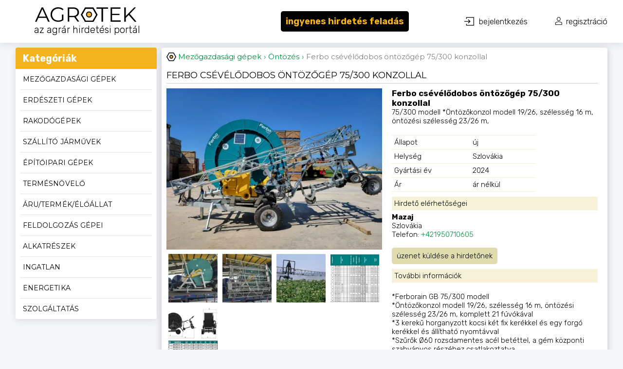

--- FILE ---
content_type: text/html; charset=utf-8
request_url: https://www.agrotek.hu/gepek/16351/16351-ontozes-ferbo-csevelodobos-ontozogep.html
body_size: 3553
content:
<!DOCTYPE html>
<html lang="hu">
<head>
  <meta charset="utf-8">
<title>Eladó Ferbo csévélődobos öntözőgép 75/300 konzollal Öntözés | AGROTEK.HU</title>
<meta name="description" content="Eladó Ferbo csévélődobos öntözőgép 75/300 konzollal új Öntözés. 2024-es, "/>
  <meta content="width=device-width, initial-scale=1.0" name="viewport">
  <link rel="preconnect" href="https://fonts.googleapis.com">
  <link rel="preconnect" href="https://fonts.gstatic.com">
  <link href="https://fonts.googleapis.com/css2?family=Montserrat:wght@400;700&family=Rubik:wght@300;700&display=swap" rel="stylesheet">
  <link rel="stylesheet" href="/css/sysver20220516a/agrotek.css" type="text/css"/>

    <script src="https://ajax.googleapis.com/ajax/libs/jquery/3.6.0/jquery.min.js"></script>
  <script src="/js/sysver20220516a/agtsys.js"></script>

<link rel="apple-touch-icon" sizes="57x57" href="/apple-icon-57x57.png">
<link rel="apple-touch-icon" sizes="60x60" href="/apple-icon-60x60.png">
<link rel="apple-touch-icon" sizes="72x72" href="/apple-icon-72x72.png">
<link rel="apple-touch-icon" sizes="76x76" href="/apple-icon-76x76.png">
<link rel="apple-touch-icon" sizes="114x114" href="/apple-icon-114x114.png">
<link rel="apple-touch-icon" sizes="120x120" href="/apple-icon-120x120.png">
<link rel="apple-touch-icon" sizes="144x144" href="/apple-icon-144x144.png">
<link rel="apple-touch-icon" sizes="152x152" href="/apple-icon-152x152.png">
<link rel="apple-touch-icon" sizes="180x180" href="/apple-icon-180x180.png">
<link rel="icon" type="image/png" sizes="192x192"  href="/android-icon-192x192.png">
<link rel="icon" type="image/png" sizes="32x32" href="/favicon-32x32.png">
<link rel="icon" type="image/png" sizes="96x96" href="/favicon-96x96.png">
<link rel="icon" type="image/png" sizes="16x16" href="/favicon-16x16.png">
<link rel="manifest" href="/manifest.json">
<meta name="msapplication-TileColor" content="#ffffff">
<meta name="msapplication-TileImage" content="/ms-icon-144x144.png">
<meta name="theme-color" content="#ffffff">
<meta name="format-detection" content="telephone=no">
</head>
<body>
<div class="bgrs-hdr">

<div class="container">
<div class="bgrs-hdr-m">
  <div class="bgrs-logo">
  <a href="/"><img src="/img/agrotek-logo-2021.svg" class="bgrs-hdr-logo" alt="Agrotek - az agrár hirdetési portál"/></a>
  <div>az agrár hirdetési portál</div>
  </div>
  <div class="menu">
  <ul>

    <li class="nom"><a href="/hirdetesfeladas" class="topmkiemhnow">ingyenes hirdetés feladás</a></li>
  <li class="nom"><a href="/belepes" class="topmnorml topmnormlli">bejelentkezés</a></li>
  <li class="nom"><a href="/regisztracio" class="topmnorml topmnormlre">regisztráció</a></li>
  <li class="now"><div id="mmlg"></div></li>
  </ul>
  </div>
</div>
</div>

</div>

<div class="container">
<div class="bgrs-bdy-f">
<div class="bgrs-hdr-fr">
<div class="bgrs-hdr-l" id="catright">
<div id="catrightmclose">bezár</div>
<a href="/hirdetesfeladas" class="agrarcathdradd justonmobile">ingyenes hirdetés feladás</a>
<div class="bgrs-hdr-l-c">
<div id="maincatulcntr">
<div class="maincathdr1">Kategóriák</div>
<ul class="maincatul">
<li class="sub0"><a href="/mezogepek/elado/">Mezőgazdasági gépek</a></li><li class="sub0"><a href="/erdeszeti_gepek/elado/">Erdészeti gépek</a></li><li class="sub0"><a href="/rakodogepek/elado/">Rakodógépek</a></li><li class="sub0"><a href="/szallito-jarmuvek/elado/">Szállító járművek</a></li><li class="sub0"><a href="/epitoipari-gepek/elado/">Építőipari gépek</a></li><li class="sub0"><a href="/termelesnovelo/elado/">Termésnövelő</a></li><li class="sub0"><a href="/aru-termek-eloallat/elado/">Áru/termék/élőállat</a></li><li class="sub0"><a href="/feldolgozas-gepei/elado/">Feldolgozás gépei</a></li><li class="sub0"><a href="/mezogazdasagigep-alkatreszek/elado/">Alkatrészek</a></li><li class="sub0"><a href="/Ingatlan/elado/">Ingatlan</a></li><li class="sub0"><a href="/energetika/elado/">Energetika</a></li><li class="sub0"><a href="/szolgaltatas/elado/">Szolgáltatás</a></li></ul>
</div>
</div>
</div>
<div class="bgrs-hdr-r">

<div class="bgrs-hdr-r-c">
<div class="brx-c"><ol itemscope itemtype="http://schema.org/BreadcrumbList" class="brx"><li itemprop="itemListElement" itemscope itemtype="http://schema.org/ListItem"><a href="https://www.agrotek.hu/" itemprop="item" itemtype="http://schema.org/Thing"><meta itemprop="name" content="AGROTEK.HU" /><div class="brxh"></div></a><meta itemprop="position" content="1" /></li><li itemprop="itemListElement" itemscope itemtype="http://schema.org/ListItem" ><a href="https://www.agrotek.hu/mezogepek/elado/mezogepek/" itemprop="item" itemtype="http://schema.org/Thing"><span itemprop="name">Mezőgazdasági gépek</span></a><meta itemprop="position" content="2" /></li><li itemprop="itemListElement" itemscope itemtype="http://schema.org/ListItem" ><a href="https://www.agrotek.hu/mezogepek/elado/ontozes/" itemprop="item" itemtype="http://schema.org/Thing"><span itemprop="name">Öntözés</span></a><meta itemprop="position" content="3" /></li><li itemprop="itemListElement" itemscope itemtype="http://schema.org/ListItem"><span itemprop="name">Ferbo csévélődobos öntözőgép 75/300 konzollal</span><meta itemprop="item" content="https://www.agrotek.hu/gepek/16351/16351-ontozes-ferbo-csevelodobos-ontozogep.html" /><meta itemprop="position" content="4" /></li></ol></div><div class="contentnormal">
<h1>Ferbo csévélődobos öntözőgép 75/300 konzollal</h1>
<div class="tadtb">
<div class="tadtr">
<div class="tadtd1">
<div class="kepfo">
<a href="/gepkepek/n_42831/ferbo-csevelodobos-ontozogep-2024.webp" data-fancybox="elado-gep"><img src="/gepkepek/m_42831/ferbo-csevelodobos-ontozogep-2024.webp" alt="Ferbo csévélődobos öntözőgép 75/300 konzollal"/></a>
</div>

<div class="kepsub">
<a href="/gepkepek/n_42829/ferbo-csevelodobos-ontozogep-2024.webp" data-fancybox="elado-gep"><img src="/gepkepek/sq_42829/ferbo-csevelodobos-ontozogep-2024.webp" alt="Ferbo csévélődobos öntözőgép 75/300 konzollal 2. kép"/></a>
<a href="/gepkepek/n_42828/ferbo-csevelodobos-ontozogep-2024.webp" data-fancybox="elado-gep"><img src="/gepkepek/sq_42828/ferbo-csevelodobos-ontozogep-2024.webp" alt="Ferbo csévélődobos öntözőgép 75/300 konzollal 3. kép"/></a>
<a href="/gepkepek/n_42830/ferbo-csevelodobos-ontozogep-2024.webp" data-fancybox="elado-gep"><img src="/gepkepek/sq_42830/ferbo-csevelodobos-ontozogep-2024.webp" alt="Ferbo csévélődobos öntözőgép 75/300 konzollal 4. kép"/></a>
<a href="/gepkepek/n_42833/ferbo-csevelodobos-ontozogep-2024.webp" data-fancybox="elado-gep"><img src="/gepkepek/sq_42833/ferbo-csevelodobos-ontozogep-2024.webp" alt="Ferbo csévélődobos öntözőgép 75/300 konzollal 5. kép"/></a>
<a href="/gepkepek/n_42832/ferbo-csevelodobos-ontozogep-2024.webp" data-fancybox="elado-gep"><img src="/gepkepek/sq_42832/ferbo-csevelodobos-ontozogep-2024.webp" alt="Ferbo csévélődobos öntözőgép 75/300 konzollal 6. kép"/></a>
</div>
</div>
<div class="tadtd2">

<span class="tanev">Ferbo csévélődobos öntözőgép 75/300 konzollal</span>
        <span class="tajellem">75/300 modell  *Öntözőkonzol modell 19/26, szélesség 16 m, öntözési szélesség 23/26 m, </span>
        
<div class="tddatb">
<div class="tddatr"><div class="tddatdk">Állapot</div><div class="tddatdv">új</div></div>
<div class="tddatr"><div class="tddatdk">Helység</div><div class="tddatdv">Szlovákia
</div></div>
<div class="tddatr"><div class="tddatdk">Gyártási év</div><div class="tddatdv">2024</div></div>
<div class="tddatr"><div class="tddatdk">Ár</div><div class="tddatdv">ár nélkül</div></div>

</div>
<h2 class="tasectionhdr">Hirdető elérhetőségei</h2>
 <b>Mazaj</b>
<br>Szlovákia

<br>
Telefon: <a href="tel:+421950710605">+421950710605</a><br>
<br>
<input type="button" onclick="question_hird(16351)" value="üzenet küldése a hirdetőnek" class="gomb1">

<h2 class="tasectionhdr">További információk</h2>
<p class="taleir">
*Ferborain GB 75/300 modell <br />
*Öntözőkonzol modell 19/26, szélesség 16 m, öntözési szélesség 23/26 m, komplett 21 fúvókával<br />
*3 kerekű horganyzott kocsi két fix kerékkel és egy forgó kerékkel és állítható nyomtávval<br />
 *Szűrők Ø60 rozsdamentes acél betéttel, a gém központi szabványos részéhez csatlakoztatva <br />
*Karkészlet a konzol emeléséhez + adapter + ütközőborda<br />
*Rugalmas ellátó tömlő 4 m<br />
*Kezelőpanel számítógép Irrigamatic mod. B2<br />
* Napelem számítógéphez<br />
<br />
ár 17 100,- € + szlovák áfa 20%<br />
Áfa nélküli számla az ÁFA-fizetőnek<br />
a szállítás benne van az árban <br />
Eladó Kassáról, Szlovákiából<br />
magyar vagy angol nyelvű e-maileket<br />
angolul hív</p>



</div>
</div>
</div>
</div>

<link rel="stylesheet" href="https://cdn.jsdelivr.net/gh/fancyapps/fancybox@3.5.7/dist/jquery.fancybox.min.css" />
<script src="https://cdn.jsdelivr.net/gh/fancyapps/fancybox@3.5.7/dist/jquery.fancybox.min.js"></script>
</div>


<div style="text-align: center;margin-top: 40px;">
Partnereink:
<a href="http://www.agrokemper.hu/" target="_blank"><img src="/img/banner/logo-agrokemper.png" style="height: 50px;"/></a>
<br>
<img src="/img/banner/logo-borgun.jpg" style="height: 50px;"/>
<img src="/img/banner/logo-payment.jpg" style="height: 50px;"/>
</div>
</div>

</div>
</div>
</div>

<div class="bgrs-msecnav">

<div class="top-navigation-all"><div class="grad"></div></div>
<ul class="top-navigation-list -fade-out" role="presentation">
<li class="topnavitem"><a href="/Ingatlan/">Ingatlan</a></li>
<li class="topnavitem"><a href="/mezogepek/elado/traktorok/">Traktor</a></li>
<li class="topnavitem"><a href="/mezogepek/elado/kombajn/">Kombájn</a></li>
<li class="topnavitem"><a href="/mezogepek/elado/adapter/">Adapterek</a></li>
<li class="topnavitem"><a href="/mezogepek/elado/betakaritogepek/">Betakarítás</a></li>
<li class="topnavitem"><a href="/mezogepek/elado/talajmuveles-eszkozei/">Talajművelés</a></li>
<li class="topnavitem"><a href="/mezogepek/elado/vetogep/">Vetés</a></li>
<li class="topnavitem"><a href="/mezogepek/">Mezőgazdasági gépek</a></li>
<li class="topnavitem"><a href="/erdeszeti_gepek/">Erdőgazdálkodás</a></li>
<li class="topnavitem"><a href="/mezogazdasagigep-alkatreszek/">Alkatrész/Gumi</a></li>
<li class="topnavitem"><a href="/termelesnovelo/">Termésnövelő</a></li>
<li class="topnavitem"><a href="/aru-termek-eloallat/">Termény/Állat</a></li>
<div style="min-width:100px"></div>
</ul>


</div>


<div class="bgrs-footer">
<div class="container">
<div class="bgrs-footerspc">
<a href="/hirdetesfeladas"  class="am">Hirdetés feladás</a>
<a href="/belepes"  class="am">Belépés / Regisztráció</a>
<a href="/hirdeteseim" class="am justonmobile">Hirdeteseim kezelése</a>

<a href="/rolunk"  class="am">Rólunk</a>
<a href="/kapcsolat" class="am">Elérhetőségeink</a>
<a href="/aszf"  class="am">ÁSZF</a>
<a href="/araink"  class="am">Árak</a>
<a href="/adatvedelem"  class="am">Adatvédelem</a>
<a href="/impresszum"  class="am">Impresszum</a>

<div class="ftcopy">
© 2006-2026 SNS PRO Kft. Minden jog fenntartva!
</div>
</div>
</div>
</div>


<script type="text/javascript">

function bgs_cookie_start_stat() {
  try {
  if (gtag === undefined) {
var script = document.createElement("script");
script.setAttribute("type", "text/javascript");
script.setAttribute("src", "https://www.googletagmanager.com/gtag/js?id=UA-7068982-1");
document.getElementsByTagName("head")[0].appendChild(script);
  window.dataLayer = window.dataLayer || [];
  function gtag(){dataLayer.push(arguments);}
  gtag('js', new Date());
  }

  gtag('config', 'UA-7068982-1', { 'anonymize_ip': true });

}
catch(err) {}

}
 </script>

 
<script async src="https://www.googletagmanager.com/gtag/js?id=UA-7068982-1"></script>
<script>
  window.dataLayer = window.dataLayer || [];
  function gtag(){dataLayer.push(arguments);}
  gtag('js', new Date());
  gtag('config', 'UA-7068982-1', { 'anonymize_ip': true });
</script>

    
</body>
</html>

--- FILE ---
content_type: text/css
request_url: https://www.agrotek.hu/css/sysver20220516a/agrotek.css
body_size: 6286
content:
body, body * {
     font-family: 'Rubik', sans-serif;
     font-size: 15px;
}

.brx-c * {
    font-family: 'Montserrat', sans-serif !important;
}


body, div, span, pre, code, a, p, img, hr,
 ol,  dl, dt, dd, h1, h2, h3, h4, h5, h6,
form, fieldset, label, legend,table,tr,td {
  border: 0;
  margin: 0;
  padding: 0;
}

table {
    border-spacing:0px;
}

body {
    background: #f5f6f9;
    /*background: #00913e;*/

}

.clear {
    clear: both;
}

input[type=text],input[type=number],input[type=email],input[type=password],input[type=tel],textarea {
    -webkit-appearance: none;
    -moz-appearance: none;
    appearance: none;
    background: white;
    outline: none;
    -webkit-border-radius:0px;
}

input[type="button"],
input[type="submit"] {
-webkit-appearance: none;
border-radius: 0;
-webkit-border-radius:0px;
border: none;
cursor: pointer;
}


a {
text-decoration: none;
color: #00913e;
}

.blockDiv4, .blockDiv5 {
  position: fixed;
  top: 0px;
  left: 0px;
  background-color: black;
  background: rgba(0,0,0,0.8);
  width: 100%;
  height: 100%;
  z-index: 5000;
  display: block;
  opacity: 0;
}

.blockDiv5 {
  opacity: 1;
  z-index: 5101;
}

#ajaxcnt4 {
  background: white;
  z-index: 5001;
  width: 400px;
  position:absolute;
  display: block;
  opacity: 0;
}


.ftrlink,.gomb1 {
  padding: 8px 10px;
  color: #000;
  background: #e0dcb0;
  border-radius: 5px !important;
  transition: background 0.5s;
  box-sizing:border-box;
  display: inline-block;
 }

.gomb1:hover {
 background-color: #f3b31d;

 }
 .ftrlink {
    padding: 4px 4px;
    margin-right: 5px;
    margin-bottom: 5px;
 }

.gomb1uj {
   background: #e0dcb0 url(/img/ikon-add.svg) left center no-repeat;
   background-size: 25px 25px;
   background-position: 5px center;
   padding-left: 38px;
   min-height: 30px;
}


.bgrs-hdr-logo {
    height: 30px;
}

.bgrs-bdy-f {
    display: table;
    margin-top: 70px;
    width: 100%;
}

.bgrs-hdr-fr {
    display: table-row;
    width: 100%;
}

.bgrs-hdr-l {
    display: table-cell;
    vertical-align: top;
    width: 290px;

}

.bgrs-hdr-r {
    display: table-cell;
    vertical-align: top;

}



.bgrs-hdr-r-c {
    margin-top: 28px;
    margin-left: 10px;
    padding-left: 10px;
    background:  white;
    border-radius: 4px;
    box-shadow: 0px 4px 14px 0px rgb(34 34 34 / 25%);

}

.container {
    max-width: 1380px;
    width: 95%;
    margin-left: auto;
    margin-right: auto;
}

.bgrs-hdr {
    position: absolute;
    top:0;
    width: 100%;
    background: #ffffff;
    box-shadow: 0px 4px 14px 0px rgb(34 34 34 / 10%);

}

.bgrs-hdr .container {
    display: table;
    }
.bgrs-hdr .bgrs-hdr-m {
    display: table-row;
    }
.bgrs-hdr .bgrs-logo {
    display: table-cell;
    vertical-align: top;
    padding: 15px;
    padding-left: 40px;

    }
.bgrs-hdr .menu {
    display: table-cell;
    vertical-align: middle;
    text-align: right;

    }
.bgrs-logo div  {
    font-size: 20px;
    margin-left: -2px;
    /*font-style: italic;*/
}

.bgrs-msecnav {
    display: none;
    width: 0px;
    height: 0px;
    background: #ffffff;
    background: #16352b;
    background: #e0dcb0;
}
.topmkiemhnow  {
    background: black;
    color: #f3b31d;
    padding: 10px;
    font-size:  18px;
    border-radius: 5px;
    font-weight: bold;
    margin-right: 60px;
}


.topmnorml {
   font-size:  17px;
   color: black;
   margin-left: 50px;
}

.topmnormlli {
    padding-left: 30px;
    background: url("/img/ikon-belep.svg") left center no-repeat;
    background-size: 20px 20px;
}

.gomb1li {
    padding-left: 40px !important;
    background: #e0dcb0 url("/img/ikon-belep.svg") left center no-repeat;
    background-size: 20px 20px;
    background-position-x: 10px;
}

.hiba1 {
    color: red;
}

.topmnormllo {
    padding-left: 30px;
    background: url("/img/ikon-kilep.svg") left center no-repeat;
    background-size: 20px 20px;
}


.topmnormlre {
    padding-left: 25px;
    background: url("/img/ikon-reg.svg") left center no-repeat;
    background-size: 20px 20px;
}

#mmlg {
    display: inline-block;
    cursor: pointer;
    background: url("/img/ikon-kategoria.svg") left center no-repeat;
    background-size: 40px auto;
    width: 40px;
    height: 40px;
}


.top-navigation-list a {
  text-decoration: none;
  color: black;
 }

.top-navigation-list {
    display: flex;
    max-width: 100%;
    height: 100%;
    list-style-type: none;
    overflow-x: scroll;
    scroll-behavior: smooth;
    -ms-overflow-style: none;
    scrollbar-width: none;
    padding-left: 0px;
    margin-top: 7px;
    margin-left: 5px;
    z-index: 100;
 }

.top-navigation-list .topnavitem {
    margin: 0px 4px;
    height: 18px;
    display: inline;
    flex-shrink: 0;
    font-family: 'Montserrat', sans-serif;
    text-transform: uppercase;
    font-size: 14px;
    padding-left: 11px;
    background: url('/img/agrotek-list-ball-1.svg') left center no-repeat;
    background-size: 9px 9px;

}


.top-navigation-list.-fade-out:after {
    display: block;
}



.top-navigation-list:after, .top-navigation-list:before {
    display: none;
    content: "";
    position: absolute;
    width: 3rem;
    height: 3.6rem;
    top: 0;
}



.top-navigation-all {
    z-index: 102;
    position: absolute;
    right: 0;
}

.top-navigation-all .txt {
    font-family: 'Montserrat', sans-serif;
    text-transform: uppercase;
    font-size: 14px;
    display: inline-block;
    vertical-align: top;
    line-height: 32px;
    background: #e0dcb0;
    color: black;
    padding-right: 8px;
    padding-left: 8px;
    font-weight: bold;
}

.top-navigation-all .grad {
    width: 80px;
     background: linear-gradient(270deg,#e0dcb0,hsla(0,0%,100%,0));
    height: 32px;
    display: inline-block;
    }


.bgrs-hdr-m {
    display:block;
    width: 100%;
}

.bgrs-hdr-m .menu .now  {
    display: none;
 }

.bgrs-hdr-m .menu ul li {
          display: inline;
    }

.bgrs-hdr-l-c {
    /*background: #e0dcb0;*/
    margin-top: 28px;
    padding-top: 0px;
    border-radius: 5px;
}


.maincatul {
     padding: 0px;
     margin: 0px;
     box-sizing:border-box;
    list-style-image: none;
    list-style-position: outside;
    list-style-type: none;
    -webkit-tap-highlight-color: rgba(0, 0, 0, 0);
    margin-left: 10px;
 }

.maincathdr1 {
    background: #f3b31d;
    color: white;
    display: block;
    /*text-align: center;*/
    border-radius: 4px 4px 0px 0px;
    font-weight: bold;
    font-size: 20px;
    padding: 10px;
    padding-left: 15px;

}
.maincatul li {
    box-sizing:border-box;
    display: list-item;
    margin:0px;
    padding:0px;
    padding-right:10px;
    position:relative;
    list-style-type: none;
    -webkit-tap-highlight-color: rgba(0, 0, 0, 0);
}

.maincatul li a {
            display: block;
            padding: 6px 4px;
            padding-left: 14px;
            font-weight: normal;
            line-height: 22px;
            font-size: 14px;
            position: relative;
            color: #000;
            letter-spacing: 0.005em;
            -webkit-transition: all 200ms ease-in-out 0s;
            -moz-transition: all 200ms ease-in-out 0s;
            -ms-transition: all 200ms ease-in-out 0s;
            -o-transition: all 200ms ease-in-out 0s;
            transition: all 200ms ease-in-out 0s;
            border-bottom: 1px solid #e5e5e5;
            font-family: 'Montserrat', sans-serif;
    }

.maincatul .sub0,.maincatul .sub0sel {
    text-transform: uppercase;

    }


.maincatul .sub1 {
    background: url(/img/agrotek-list-ball-0.svg) left center no-repeat;
    background-size: 9px 9px;
    background-position: 15px center;
}

.maincatul .sub1sel {
    background: url(/img/agrotek-list-ball-1.svg) left center no-repeat;
    background-size: 9px 9px;
    background-position: 15px center;
}


.maincatul .sub2 {
    background: url(/img/agrotek-list-ball-0.svg) left center no-repeat;
    background-size: 9px 9px;
    background-position: 35px center;

}

.maincatul .sub2sel {
    background: url(/img/agrotek-list-ball-1.svg) left center no-repeat;
    background-size: 9px 9px;
    background-position: 35px center;

}


.maincatul .sub3 {
    background: url(/img/agrotek-list-ball-0.svg) left center no-repeat;
    background-size: 9px 9px;
    background-position: 55px center;
}

.maincatul .sub3sel {
    background: url(/img/agrotek-list-ball-1.svg) left center no-repeat;
    background-size: 9px 9px;
    background-position: 55px center;
}

.maincatul li.sub0 a,.maincatul li.sub0sel a {
        padding: 10px 4px;
        padding-left: 5px;

 }

.maincatul li.sub1 a,.maincatul li.sub1sel a {
    padding-left: 30px;
 }

.maincatul li.sub0sel a { font-weight: bold;}
.maincatul li.sub1sel a { font-weight: bold;}
.maincatul li.sub2sel a { font-weight: bold;}
.maincatul li.sub3sel a { font-weight: bold;}

.maincatul li.sub2 a,.maincatul li.sub2sel a {
    padding-left: 50px;
 }


.maincatul li.sub3 a,.maincatul li.sub3sel a {
    padding-left: 70px;
 }



.maincatul li:last-child a {
           border-bottom: none;
    }

.maincatul .navlisel a {
  font-weight: bold;

}




.contentnormal {
    padding-bottom : 40px;
padding-right: 20px;
    /*
    padding-left: 20px;


    background: white;
    -webkit-box-shadow: 5px 5px 15px 5px rgba(0,0,0,0.35);
    box-shadow: 5px 5px 15px 5px rgba(0,0,0,0.10);
    border-radius: 10px;
    */
}

h1, .h1norm {
    font-family: 'Montserrat', sans-serif;
    font-size: 18px;
    font-weight: normal;
    padding-top: 10px;
    padding-bottom: 5px;
    margin-bottom: 10px;
    text-transform: uppercase;
    display: block;
    border-bottom: 1px solid #cdcdcd;
}


/*brc */


.brx-c {
    display: block;
    margin-top: 0px;
    padding-top: 8px;
    margin-bottom: 5px;

    }
.brx {
    list-style-type: none;
    padding-bottom: 2px;
    display: inline-block;

}

.brx li {
    display: inline-block;
vertical-align: middle;
}

.brx a, .brx span {
  color: gray;
line-height: 20px;
}

.brx a > span{
color: #00913e;


}
.brx a > span::after{
    content: "\203A";
    display: inline-block;
    padding: 0 5px;
    }

.brxh {
    display: block !important;
    margin-top: 0px;
    }

.brx h1{
text-decoration: none;
font-size: 19px;
font-weight: bold;
color: black;
margin-top:10px;
}

.brx h1 span{
display: block;
color: black;
font-size: 16px;
font-weight: normal;
}


.brxh a > span{
font-weight: bold;
color: black;
font-size: 16px;
text-decoration: none;

}
.brxh a > span::after{
content: "\203A";
    display: inline-block;
    padding: 0 5px;
    }

.brx-sh {
    color: black;
}

.brx-s {font-weight: bold;color: #000}

.brxh {
    width: 20px;
    height: 20px;
    background: url('/img/brxhom.svg') left center no-repeat;
    background-size: 20px 20px;
    padding-left: 4px;
    display: inline-block;

}


/*end bc */


/*load */



.loadingtxt {
  position: fixed;
  z-index: 1005;
  height: 100px;
  width: 150px;
  text-align: center;
  overflow: visible;
  margin: auto;
  top: 0;
  left: 0;
  bottom: 0;
  right: 0;
  color: black;
}
.loading {
  position: fixed;
  z-index: 1004;
  height: 2em;
  width: 2em;
  overflow: visible;
  margin: auto;
  top: 0;
  left: 0;
  bottom: 0;
  right: 0;
}

.loading:before {
  content: '';
  display: block;
  position: fixed;
  top: 0;
  left: 0;
  width: 100%;
  height: 100%;
  background-color: rgba(0,0,0,0.2);
}

.loading:not(:required) {
  font: 0/0 a;
  color: transparent;
  text-shadow: none;
  background-color: transparent;
  border: 0;
}

.loading:not(:required):after {
  content: '';
  display: block;
  font-size: 10px;
  width: 1em;
  height: 1em;
  margin-top: -0.5em;
  -webkit-animation: spinner 1500ms infinite linear;
  -moz-animation: spinner 1500ms infinite linear;
  -ms-animation: spinner 1500ms infinite linear;
  -o-animation: spinner 1500ms infinite linear;
  animation: spinner 1500ms infinite linear;
  border-radius: 0.5em;
  -webkit-box-shadow: rgba(0, 0, 0, 0.75) 1.5em 0 0 0, rgba(0, 0, 0, 0.75) 1.1em 1.1em 0 0, rgba(0, 0, 0, 0.75) 0 1.5em 0 0, rgba(0, 0, 0, 0.75) -1.1em 1.1em 0 0, rgba(0, 0, 0, 0.5) -1.5em 0 0 0, rgba(0, 0, 0, 0.5) -1.1em -1.1em 0 0, rgba(0, 0, 0, 0.75) 0 -1.5em 0 0, rgba(0, 0, 0, 0.75) 1.1em -1.1em 0 0;
  box-shadow: rgba(0, 0, 0, 0.75) 1.5em 0 0 0, rgba(0, 0, 0, 0.75) 1.1em 1.1em 0 0, rgba(0, 0, 0, 0.75) 0 1.5em 0 0, rgba(0, 0, 0, 0.75) -1.1em 1.1em 0 0, rgba(0, 0, 0, 0.75) -1.5em 0 0 0, rgba(0, 0, 0, 0.75) -1.1em -1.1em 0 0, rgba(0, 0, 0, 0.75) 0 -1.5em 0 0, rgba(0, 0, 0, 0.75) 1.1em -1.1em 0 0;
}

@-webkit-keyframes spinner {
  0% {
    -webkit-transform: rotate(0deg);
    -moz-transform: rotate(0deg);
    -ms-transform: rotate(0deg);
    -o-transform: rotate(0deg);
    transform: rotate(0deg);
  }
  100% {
    -webkit-transform: rotate(360deg);
    -moz-transform: rotate(360deg);
    -ms-transform: rotate(360deg);
    -o-transform: rotate(360deg);
    transform: rotate(360deg);
  }
}
@-moz-keyframes spinner {
  0% {
    -webkit-transform: rotate(0deg);
    -moz-transform: rotate(0deg);
    -ms-transform: rotate(0deg);
    -o-transform: rotate(0deg);
    transform: rotate(0deg);
  }
  100% {
    -webkit-transform: rotate(360deg);
    -moz-transform: rotate(360deg);
    -ms-transform: rotate(360deg);
    -o-transform: rotate(360deg);
    transform: rotate(360deg);
  }
}
@-o-keyframes spinner {
  0% {
    -webkit-transform: rotate(0deg);
    -moz-transform: rotate(0deg);
    -ms-transform: rotate(0deg);
    -o-transform: rotate(0deg);
    transform: rotate(0deg);
  }
  100% {
    -webkit-transform: rotate(360deg);
    -moz-transform: rotate(360deg);
    -ms-transform: rotate(360deg);
    -o-transform: rotate(360deg);
    transform: rotate(360deg);
  }
}
@keyframes spinner {
  0% {
    -webkit-transform: rotate(0deg);
    -moz-transform: rotate(0deg);
    -ms-transform: rotate(0deg);
    -o-transform: rotate(0deg);
    transform: rotate(0deg);
  }
  100% {
    -webkit-transform: rotate(360deg);
    -moz-transform: rotate(360deg);
    -ms-transform: rotate(360deg);
    -o-transform: rotate(360deg);
    transform: rotate(360deg);
  }
}



/*end load */




.group_title {
    font-weight: bold;
}

.ul_normal li {
     padding: 5px;
}
.rg_tb{
	display: table;
}

.rg_tr {
    display: table-row;
}
.rg_tdk {
    display: table-cell;
    text-align: right;
    padding: 5px;

}
.rg_tdk label {

    }

.rg_tdv {
    display: table-cell;
    padding-left: 5px;
    padding: 5px;
}


.inp2  {
    padding: 10px 15px;
    border: 1px solid #cdcdcd;
    box-sizing:border-box;
    background: white;
}

.inp2e  {
    border: 1px solid red;
    }
.inp2w1 {
    width: 400px;
    max-width: 100%;
}

.inp2w1t {
    width: 500px;
    height: 150px;
}

.inp2w1tv {
    width: 100px;
    vertical-align: top;
}

.inp2w1tv2 {
    width: 200px;
    vertical-align: top;
}


.selectric-inp2w1tt, .inp2w1tt {
    width: 100px;
    display: inline-block;
    vertical-align: top;
}

.typeahead,
.tt-query,
.tt-hint {
  width: 396px;
  height: 30px;
  padding: 8px 12px;
  font-size: 24px;
  line-height: 30px;
  border: 2px solid #ccc;
  -webkit-border-radius: 8px;
     -moz-border-radius: 8px;
          border-radius: 8px;
  outline: none;
}

.typeahead {
  background-color: #fff;
}

.typeahead:focus {
  border: 2px solid #0097cf;
}

.tt-query {
  -webkit-box-shadow: inset 0 1px 1px rgba(0, 0, 0, 0.075);
     -moz-box-shadow: inset 0 1px 1px rgba(0, 0, 0, 0.075);
          box-shadow: inset 0 1px 1px rgba(0, 0, 0, 0.075);
}

.tt-hint {
  color: #fff;
  display: none;
  position: relative !important;
}


.tt-menu {
  width: 422px;
  margin: 0 0;
  padding: 8px 0;
  background-color: #fff;
  border: 1px solid #ccc;
  border: 1px solid rgba(0, 0, 0, 0.2);

}

.twitter-typeahead {
    display: block !important;
}

.tt-suggestion {
  padding: 3px 10px;
  font-size: 18px;
  line-height: 24px;
}

.tt-suggestion:hover {
  cursor: pointer;
  color: #fff;
  background-color: #0097cf;
}

.tt-suggestion.tt-cursor {
  color: #fff;
  background-color: #0097cf;

}

.tt-input {
    vertical-align: middle !important;
    background-color: white !important;
}

.tt-suggestion p {
  margin: 0;
}

.gist {
  font-size: 14px;
}

#catrightmclose {
    display: none;
}


.geplistat {
    display: table;
    margin-bottom: 10px;
    margin-top: 20px;
    width: 100%;
    border-bottom: 2px solid #e0dcb0;

}

.geplistar {
    display: table-row;
}

.geplistad1,.geplistad2 {
    display: table-cell;
    vertical-align: top;
    padding-bottom: 10px;
}

.geplistaddt {
    display:  block;
}
.geplistaddd {
    display:  block;
}
.geplistad1 {
    width: 250px;
    text-align: center;
}
.geplistad1 .kep {
    max-height: 210px;
    max-width: 210px;
    display: inline-block;
}

.geplistar .dbar {
   font-weight: bold;
   font-size: 16px;
   text-align: right;
}

.geplistar .dbar2 {
   font-weight: normal;
   font-size: 14px;
   text-align: right;
}


.geplistar .dbvaros {
   font-weight: bold;
   font-size: 14px;
   text-align: right;
}

.db1 {
    float: right;
}

.db2 {
    float: left;
}

.kepelonezetkep {
    width: 350px;
    max-height: 350px;
    max-width: 100%;
    border: 1px solid gray;
    border-radius: 5px;
    margin-top: 10px;
}

.chedckbox2 {
    line-height: 45px;
    font-weight: bold;
    font-size: 16px;
    cursor: pointer;
    white-space: nowrap;
}

.chedckbox1 {

    font-weight: normal;
    font-size: 15px;
    cursor: pointer;
}


.dndntfy1 {
    background:  #f5f6f9;
    margin: 10px;
    padding: 10px;
    color: black;
    border-radius: 5px;
    cursor: pointer;
}

.dndntfyxzld {
    background: #bfe8d9;
}


.dndntfy1 .clbtn {
float: right;
width: 40px;
height: 40px;
background: url("/img/ntclose1.svg") left top no-repeat;
background-size: 40px 40px;
cursor: pointer;
}
.dndntfy1 .cl {
    clear: both;
    }


.bgrs-footer {
  background: #e0dcb0;
  margin-top: 50px;
}

.bgrs-footerspc {
    padding: 50px;
    text-align: right;
}
.bgrs-footer .am {
    display: inline-block;
    margin-left: 10px;
    padding-left: 14px;
    position: relative;
    color: black;
    list-style-type: none;
    -webkit-tap-highlight-color: rgba(0, 0, 0, 0);
    background: url(/img/agrotek-list-ball-1.svg) left center no-repeat;
    background-size: 9px 9px;
}
.bgrs-footer .ftcopy {
  margin-top: 20px;
    }

.agrarcathdradd {
    background: url(/img/ikon-add.svg) left center no-repeat;
    background-size: 25px 25px;
    padding-left: 35px;
    margin-left: 9px;
    display: block;
    min-height: 30px;
    line-height: 30px;
    text-transform: uppercase;
    font-weight: bold;
    color: black;
    margin-bottom: 5px;

}
.agrarcathdr {
    background: url(/img/ikon-hirdetes.svg) left center no-repeat;
    background-size: 30px 30px;
    padding-left: 35px;
    margin-left: 9px;
    line-height: 30px;
    text-transform: uppercase;
    font-weight: bold;
}

.justonweb {
    display: block;
}
.justonmobile {
    display: none;
}





.rescntrr {
    float:right;
    display: inline-block;
    line-height: 35px;
    vertical-align: middle;
}

.rescntrl {
    float: left;
    display: inline-block;
    line-height: 35px;
    margin-bottom: 5px;
    vertical-align: middle;
}

.rescntrm {
    font-size:12px;
}

.rescntrom, .rescntro {
 text-align: center;
 display: block;
 vertical-align: middle;
}

.rescntrom {
    margin-top: 30px;
}



.pageResults {
font-size:15px;
color: black;
text-decoration:none;
line-height: 35px;
padding-left:10px;
padding-right:10px;
background: #ededed;
display: inline-block;
margin-right: 10px;
}

.pageResults:hover {
  text-decoration:none;
  background: #068ed6;
  color: white;
    }


.prn,.prn:hover {
  background: none;
  color: black;
  padding-left:0px;
  padding-right:0px;
}

.pra,.pra:hover {
  background: #111111;
  color: white;
}

.tadtb {
    display: table;
    width: 100%;
 }
.tadtr {
    display: table-row;
 }
.tadtd2,.tadtd1 {
    display: table-cell;
    width: 50%;
    min-width: 50%;
    max-width: 50%;
    vertical-align: top;
    box-sizing: border-box;
 }
.kepfo  {
    text-align: center;
}
.kepfo img {
    max-width: 100%;
    max-height: 500px;
}
.kepsub {
    display: block;
    display: grid;
    grid-template-columns: auto auto auto auto;
}

.kepsub img  {
   width: 91%;
   display: block;
   margin: 4%;
 }


.tadtd2 {
    padding-left: 20px;
}
.tddatb {
    display: table;
    margin-top: 20px;
    min-width: 70%;
 }
.tddatr {
    display: table-row;
 }
.tddatdk,.tddatdv {
    display: table-cell;
    padding: 5px;
    border-bottom: 1px solid #f5f2d7;
 }

.tddatb>.tddatr:first-child>div{
    border-top: 1px solid #f5f2d7;
    }


.tddatb>.tddatr:nth-child(odd)>div{
    /*background: #f5f2d7;*/
    }

.tanev {
    font-size: 17px;
    font-weight: bold;
    display: block;
}

.tajellem {
    font-size: 15px;
    display: block;
}
.taleir {
     margin-top: 20px;
}

.tasectionhdr {
    background: #f5f2d7;
    font-weight: normal;
    margin-top: 10px;
    margin-bottom: 5px;
    padding: 5px;
}


.catsel-itm {
    display: inline-block;
    margin:  5px;
    padding: 5px;
    background: white;
    color: black;
    border: 1px solid green;
    border-radius: 4px;
    font-size: 1.2em;
    -webkit-touch-callout: none;
    -webkit-user-select: none;
    -khtml-user-select: none;
    -moz-user-select: none;
    -ms-user-select: none;
    user-select: none;
    outline: 0;
}

.catsel-itmns:hover {
    background: green;
    color: white;
    cursor: pointer;
    }

.catsel-itmis {
    background: green;
    color: white;
    cursor: pointer;
    }
.catsel-itmispre{
   display: flex;
   flex-wrap: nowrap;
   width: 100%;
   background-image: url('/img/ikon-ok1.svg');
   background-size: 25px 25px;
   background-repeat: no-repeat;
   background-position: left center;
   padding-left: 30px;
 }

.catsel-itmisrem {
 display: inline-block;
    width: 33px;
    height: 33px;
    cursor: pointer;
    margin:  5px;
   background-image: url('/img/ikon-rem1.svg');
   background-size: 25px 25px;
   background-repeat: no-repeat;
   background-position: left center;
 }


    .log_box1 {
    margin: 8px;
    border: 5px solid #f3b31d;
    }
    .log_boxt {
     background: #f3b31d;
     padding: 5px;
     padding-top: 0px;
     font-size:18px;
     color: black;
    }
    .log_box2 {
        padding: 10px;
    }

.inp2wfw {
    width: 100%;
    box-sizing: border-box;
}
.rg_tbcompact .inp2w1 {
    width: 300px;
    max-width: 100%;
 }


.aj_div_bcnt {
padding-top:4px;
text-align:right;
}


 .inp_btn02,.inp_btn02:hover {
    cursor: pointer;
    display: block;
    font-size: 16px;
    padding:10px;
    border: none;
    text-decoration: none;
    color: #000;
    background: #e0dcb0;
    box-sizing: border-box;
}



.captcha-image {

}






.msrcbo {
    display: flex;
    flex-wrap: nowrap;

    align-items: center;
}

.msrcb1 {
    cursor: pointer;
    white-space: nowrap;
    margin-right: 10px;
}
.msrcb1 label {
    vertical-align: top;
     display: inline-block;
     font-size: 16px;
     white-space: nowrap;

}

.msrcb1 input[type="checkbox"] {
    transition: .2s;
    background: url('/img/ikon-cb1-off.svg') center center no-repeat;
    background-size:25px 25px;
	border: none;
    display: inline-block;
    width: 25px;
    height: 25px;
    border-radius: 0px;
    -webkit-appearance: none;
    margin: 0;
    margin-right: 3px;
}
.msrcb1 input[type="checkbox"]:checked {
    background: url('/img/ikon-cb1-on.svg') center center no-repeat;
    background-size:25px 25px;
}




.msrl1,.msrl2 {
    display: flex;
    width: 100%;
        align-items: center;
}
.msrl1 .msrcat {
    width: 50%;
    position: relative;
    cursor: pointer;
}

.msrl1 .mstxt {
    margin-left: 10px;
    width: 50%;
}
.msrl1 .mstxt input {
    width: 100%;
    }

.msrl2 {
    margin-top: 8px;

}
.btnsrc1 {
    color: black;
   background: #e0dcb0  url('/img/ikon-src1.svg') left center no-repeat;
     /*background: #e0dcb0;*/
   border-radius: 4px !important;
   background-size: 23px 23px;
   background-position: 5px center;
   height: 36px;
   line-height: 36px;
   padding-left: 35px;
   padding-right: 8px;
  user-select: none;
  -moz-user-select: none;
  -webkit-user-select: none;
  -ms-user-select: none;
    display: inline-block;
    font-size: 17px;
 }


.msrl1 .mstxt input::placeholder {
  color: #b8b8b8;
  opacity: 1;
}

.msrl1 .mstxt input:-ms-input-placeholder {
  color: #b8b8b8;
}

.msrl1 .mstxt input::-ms-input-placeholder {
  color: #b8b8b8;
}

.msrl1 .mscatx {

}
.scb {
  display: block;
  position: absolute;
  right: 0;
  top: 0;
  width: 38px;
  height: 38px;
  line-height: 38px;
  background-color: #F8f8f8;
  color: #BBB;
  text-align: center;
  font: 0/0 a;
  border: 1px solid #cdcdcd;
 }

 .scb:after {
  content: " ";
  position: absolute;
  top: 0;
  right: 0;
  bottom: 0;
  left: 0;
  margin: auto;
  width: 0;
  height: 0;
  border: 4px solid transparent;
  border-top-color: #000;
  border-bottom: none;
}



.msro1 {
    padding: 10px;
    background: #f5f6f9;
    border-radius: 4px;
}

.xcsle {
    max-width: 1380px;
    width: 90%;
    background: white;
    position: absolute;
    top: 80px;
    position: absolute;
       left: 50%;
       transform: translate(-50%, 0%);
      -webkit-box-shadow: 0px 0px 15px 5px rgba(0,0,0,0.37);
      box-shadow: 0px 0px 15px 5px rgba(0,0,0,0.37);
      displaY: none;
      z-index: 5099;
 }

.xcslo {
  column-count: 3;
  margin: 30px;

}

.xcslo .title {
font-size: 18px;
    }

.xcslo h2 {
    margin-top: 8px;
    padding-top: 3px;
    padding-bottom: 3px;
}

.xcslo .subul {
margin-top: 4px;

}
.xcslo .subul li {
    padding-top: 2px;
    padding-bottom: 2px;
    padding: 3px;

    }
.xcslo .xcssl1 {

}

.xcslo .xcssl2 {
margin-left: 20px;
}

.xcsslhv {
    cursor: pointer;
}

.xcsslhv:hover, .xcsslsd  {
    background: #f3b31d;
}

#maincatulcntr {
        border-radius: 4px;
    box-shadow: 0px 4px 14px 0px rgb(34 34 34 / 10%);
    background: white;
}

@media (max-width: 768px) {

    .scb {
        height: 40px;
        }
.xcsle {
    width: 95%;
    top: 40px;
    overflow-y: scroll;
    bottom: 20px;
 }

.blockbody {
  height: 100%;
  width: 100%;
  position: fixed;
}

.xcslo {
  column-count: 1;
  margin: 15px;

}

.xcslo .topmkiemhnow {
    display: block;
    text-align: center;
    width: 100%;
    box-sizing: border-box;

}


.msrcbo {
    display: flex;
    flex-wrap: nowrap;
    justify-content:space-evenly;
    margin-top: 11px;
}
.msrcb1 {

    margin-right: 0px;
}


.msrl2 {
    display: block;
    width: 100%;
}

.msrl2z {
    text-align: center;
    padding-top: 7px;
}



.msrl1 {
    display: block;
    width: 100%;

}
.msrl1 .msrcat {
     width: 100%;
}

.msrl1 .mstxt {
    margin-left: 0px;
     width: 100%;
     margin-top: 4px;
}


    .rg_tbcompact>.rg_tr {
        margin-bottom: 0px;
        padding-bottom: 0px;
    }

.rg_tbcompact .rg_tdv {
    padding: 0px;
}
.rg_tbcompact .inp2w1 {
    width: 100%;
    }


.tddatb {
    width: 100%;
}
 .tadtd2 {
    padding: 0px;
    padding-top: 20px;
    }

.tadtb {
    display: block;
 }
.tadtr {
    display: block;
 }
.tadtd2,.tadtd1  {
    display: block;
    width: 100%;
    min-width: 100%;
    max-width: 100%;
 }


.rescntrr, .rescntrl {
    float: none;
    display: block;
    text-align: center;
}


.hideonm {
    display: none;
}

.rescntrom > :last-child{font-size: 22px;}

.pageResults {
    padding: 8px;
    padding-left:16px;
    padding-right:16px;
    margin-right: 15px;
    font-size: 22px;
   }

    .db1 {
    float: none;
}

.db2 {
    float: none;
}

.prn {
    padding-left: 0px;
    padding-right: 0px;
}



.bgrs-footerspc {
    text-align: left;
    padding: 20px;
    }
.bgrs-footer .am {
      font-size: 22px;
      margin-bottom: 10px;
      display: block;
    }




 body {
    background: white;
 }

 .contentnormal {
    -webkit-box-shadow: none;
    box-shadow: none;
    border-radius: 0;
    padding-left: 0px;
    padding-right: 10px;

 }



.dndntfy1 {
    margin:0;
    margin-bottom:10px;

    }

body, body * {
     font-size: 15px;
 }

h1 {
    font-size: 18px;
}

.geplistat {
    display: table;
    width: 100%;
}

.geplistar {
    display: table-row;
    width: 100%;
}

.geplistad1,.geplistad2 {
    display: table-cell;
    vertical-align: top;

}

.geplistad1 {
    text-align: center;
    width: 40%;
}


.geplistad1 .kep {
    width: auto;
    height: auto;
    max-width: 100%;
    max-height: 200px;
}
.geplistad2 {
    padding-left: 10px;
}


.geplistar .dbar {
   font-weight: bold;
   font-size: 15px;
   text-align: right;
}

.geplistar .dbvaros {
   font-weight: normal;
   font-size: 14px;
   text-align: right;
}



.geplistaddt {
    display:  block;
}
.geplistaddd {
    display:  block;
}


.form1 .gomb1 {
  display: block;
    margin-left: auto;
    margin-right: auto;
    padding: 12px;
    }


 .inp2  {
    font-size: 17px;

    }

div .inp2  {
height: 42px;
}
.inp2w1 {
   width: 100%;
}
.inp2w1t {
    width: 100%;
    height: 100px;
}
.rg_tb{
	display: block;
    width: 100%;
    max-width: 100%;
}

.rg_tr {
    display: block;
    width: 100%;
}
.rg_tdk {
    display: block;
    text-align: left;
    padding-top: 10px;
    padding-left: 0px;
    font-size: 18px;
}

.rg_tdv {
    display: block;
    padding: 0;
    width: 100%;
    max-width: 100%;
}

.bgrs-hdr-m .menu ul {
    margin-top: 5px;
    margin-right: 10px;
    margin-bottom: 0px;
 }
.bgrs-hdr-m .menu .nom  {
    display: none;
 }

.bgrs-hdr-m .menu .now  {
    display: inline-block;
 }



.container {
    max-width: 100%;
    width: 100%;
}


  .bgrs-hdr {
    position: fixed;
    z-index: 4951;
    /*border-bottom: 1px solid #e0dcb0;*/
    }

.bgrs-hdr .bgrs-logo {
    display: block;
    padding: 0px;
    float:left;
}


.bgrs-logo img {
    height: 17px;
    margin-left: 12px;
    margin-top: 16px;
}

.bgrs-logo div {
    font-size: 13px;
    display: inline-block;
    /*width: 200px;*/
    margin-left: 10px;
    font-style: italic;
    }



 .bgrs-bdy-f {
   display: block;
   margin-top: 90px;
 }

   .bgrs-hdr-fr {
   display: block;
    }

  .bgrs-hdr-l {
   display: none;

  }

  .bgrs-hdr-r {
   display: block;
  }

.bgrs-hdr-r-c {

    margin-top: 0;
    margin-left: 0;
}

.bgrs-hdr-l-c {

    margin-top: 0;
    margin-left: 0;
}

 .bgrs-msecnav {
    display: block;
    position: absolute;
    z-index: 4950;
    top: 48px;
    height: 32px;
    width: 100%;
    box-shadow: 0 4px 4px 0 rgba(0,0,0,0.2);
    }

.bgrs-hdr-lshoww
 {
  display: block;
  position: fixed;
  right: -600px;
  right: calc(100vw * -1);
  top: 0px;
  background: #e0dcb0;
  z-index: 5010;
  height: 100vh;
  width: 300px;
  max-width: 80%;

 box-sizing: border-box;
}

#catrightmclose {
    display: block;
    padding: 10px;
    text-align: right;

 }

#maincatulcntr {
    height: 100%;
    overflow-y: scroll;
    border-bottom:  1px solid gray;
}

.justonmobile {
    display: block;
}
.justonweb {
    display: none;
}


 }


--- FILE ---
content_type: image/svg+xml
request_url: https://www.agrotek.hu/img/agrotek-logo-2021.svg
body_size: 1127
content:
<?xml version="1.0" encoding="utf-8"?>
<!-- Generator: Adobe Illustrator 23.0.3, SVG Export Plug-In . SVG Version: 6.00 Build 0)  -->
<svg version="1.1" id="Layer_1" xmlns="http://www.w3.org/2000/svg" xmlns:xlink="http://www.w3.org/1999/xlink" x="0px" y="0px"
	 viewBox="0 0 218.8 31.6" style="enable-background:new 0 0 218.8 31.6;" xml:space="preserve">
<style type="text/css">
	.st0{fill:#F3B31D;}
</style>
<g>
	<g>
		<path d="M24.4,23H7.1l-3.7,8.3H0l14.2-31h3.2l14.2,31h-3.5L24.4,23z M23.2,20.3L15.8,3.7L8.3,20.3H23.2z"/>
		<path d="M58.2,15.8h3.1v11.8c-1.4,1.3-3.2,2.2-5.1,2.9c-2,0.7-4.1,1-6.3,1c-3.1,0-5.9-0.7-8.4-2c-2.5-1.4-4.4-3.2-5.9-5.7
			s-2.1-5.1-2.1-8.1c0-3,0.7-5.7,2.1-8.1c1.4-2.4,3.4-4.3,5.9-5.7C44,0.7,46.8,0,50,0c2.4,0,4.5,0.4,6.5,1.1c2,0.8,3.6,1.9,5,3.3
			l-2,2.1c-2.5-2.4-5.6-3.6-9.4-3.6c-2.5,0-4.8,0.6-6.8,1.7c-2,1.1-3.6,2.6-4.8,4.6c-1.2,2-1.7,4.2-1.7,6.6c0,2.4,0.6,4.6,1.7,6.6
			c1.2,2,2.7,3.5,4.7,4.6c2,1.1,4.3,1.7,6.8,1.7c3.2,0,5.9-0.8,8.1-2.4V15.8z"/>
		<path d="M91.8,31.3l-7.1-10c-0.8,0.1-1.6,0.1-2.5,0.1h-8.3v9.8h-3.3v-31h11.6c4,0,7.1,0.9,9.3,2.8c2.2,1.9,3.4,4.5,3.4,7.8
			c0,2.4-0.6,4.5-1.8,6.1c-1.2,1.7-3,2.9-5.3,3.6l7.6,10.6H91.8z M89.1,16.6c1.6-1.4,2.4-3.3,2.4-5.7c0-2.5-0.8-4.4-2.4-5.8
			c-1.6-1.3-4-2-7-2h-8.2v15.6h8.2C85.2,18.7,87.5,18,89.1,16.6z"/>
		<path d="M143.5,3.1h-10.9V0.3h25.1v2.8h-10.9v28.2h-3.3V3.1z"/>
		<path d="M184.9,28.5v2.8h-21.9v-31h21.3v2.8h-18v11h16v2.8h-16v11.5H184.9z"/>
		<path d="M202.2,16.7l-6.3,6.4v8.2h-3.3v-31h3.3V19l18.2-18.8h3.8l-13.4,14.1l14.4,17h-3.9L202.2,16.7z"/>
	</g>
	<g>
		<g>
			<circle class="st0" cx="116.6" cy="15.6" r="5.5"/>
			<path d="M116.6,22.1c-3.5,0-6.4-2.8-6.5-6.4c0-1.7,0.6-3.4,1.8-4.6c1.2-1.3,2.8-2,4.6-2c0,0,0.1,0,0.1,0c3.5,0,6.4,2.8,6.5,6.4
				c0,1.7-0.6,3.4-1.8,4.6c-1.2,1.3-2.8,2-4.6,2C116.7,22.1,116.6,22.1,116.6,22.1z M116.6,11.1C116.6,11.1,116.6,11.1,116.6,11.1
				c-1.3,0-2.4,0.5-3.3,1.4c-0.8,0.9-1.3,2-1.3,3.2c0,2.5,2.1,4.5,4.6,4.4c1.2,0,2.3-0.5,3.2-1.4c0.8-0.9,1.3-2,1.3-3.2
				C121.1,13.1,119.1,11.1,116.6,11.1z"/>
		</g>
		<path d="M126,31.9h-18.2l-9.1-15.8l9.1-15.8H126l9.1,15.8L126,31.9z M109.5,28.9h14.8l7.4-12.8l-7.4-12.8h-14.8l-7.4,12.8
			L109.5,28.9z"/>
	</g>
</g>
</svg>


--- FILE ---
content_type: image/svg+xml
request_url: https://www.agrotek.hu/img/agrotek-list-ball-1.svg
body_size: 509
content:
<?xml version="1.0" encoding="utf-8"?>
<!-- Generator: Adobe Illustrator 23.0.3, SVG Export Plug-In . SVG Version: 6.00 Build 0)  -->
<svg version="1.1" id="Layer_1" xmlns="http://www.w3.org/2000/svg" xmlns:xlink="http://www.w3.org/1999/xlink" x="0px" y="0px"
	 viewBox="0 0 13 13" style="enable-background:new 0 0 13 13;" xml:space="preserve">
<style type="text/css">
	.st0{fill:#F3B31D;}
</style>
<g>
	<circle class="st0" cx="6.5" cy="6.5" r="5.5"/>
	<path d="M6.5,13C3,13,0.1,10.2,0,6.6C0,4.9,0.6,3.2,1.8,2C3,0.7,4.6,0,6.4,0h0.1C10,0,12.9,2.8,13,6.4c0,1.7-0.6,3.4-1.8,4.6
		C10,12.3,8.4,13,6.5,13L6.5,13z M6.5,2L6.5,2C5.2,2,4.1,2.5,3.2,3.4c-0.8,0.9-1.3,2-1.3,3.2c0,2.5,2.1,4.5,4.6,4.4
		c1.2,0,2.3-0.5,3.2-1.4c0.8-0.9,1.3-2,1.3-3.2C11,4,9,2,6.5,2z"/>
</g>
</svg>


--- FILE ---
content_type: text/javascript
request_url: https://www.agrotek.hu/js/sysver20220516a/agtsys.js
body_size: 2100
content:

function block_screen4f() {
  $('<div id="screenBlock4"></div>').appendTo('body');
  $('#screenBlock4').addClass('blockDiv4');
  $('#screenBlock4').animate({opacity: "1"}, 200, "swing");
 }


function block_screen4_pre(d4w,d4h) {
  d4w = (typeof d4w !== 'undefined') ?  d4w : 420;
  d4h = (typeof d4h !== 'undefined') ?  d4h : 0;
  $('<div id="screenBlock4"></div>').appendTo('body');
  $('#screenBlock4').addClass('blockDiv4');
  $('<div id="ajaxcnt4"></div>').appendTo('body');
  var ww=0;
  try {ww=window.innerWidth;}catch(err) {ww=$(window).width();}

  if ((d4w>ww)&&(ww>100)) {d4w=ww;}
  if (d4w<1) {d4w='auto';}
  if (d4h<1) {d4h='auto';}
  $('#ajaxcnt4').css( {  width: d4w, height: d4h } );
  _sys_blck=1;
  _sys_blck_mode=2;
}


function block_screen4_show(fbfnc) {
$('#screenBlock4').animate({
    opacity: "1"
  }, 200, "swing");

    $('#ajaxcnt4').animate({
    opacity: "1"
  }, 200, "swing", fbfnc);

}


function unblock_screen4() {
$('#ajaxcnt4').animate({
    opacity: "0"
  }, 400, "swing",
  function() {
      $('#ajaxcnt4').remove();
  }
  );
    $('#screenBlock4').animate({
    opacity: "0"
  }, 400, "swing",

   function() {
      $('#screenBlock4').remove();
      _sys_blck=0;
  }
  );



}


function unblock_screen4f() {
$('#screenBlock4').animate({
    opacity: "0"
  }, 200, "swing",

function() {
      $('#screenBlock4').remove();
      _sys_blck=0;
  }
  );
}

function center_scrnfxd(thisobj) {
          try {
            var ww=window.innerWidth;
            var wh=window.innerHeight;
        }
        catch(err) {
            var ww=$(window).width();
            var wh=$(window).height();
        }
            var scw=$(window).scrollLeft();
            var sch=$(window).scrollTop();

                if (wh-thisobj.outerHeight()<0) {
            var _TOP = $(window).scrollTop();
            var _LEFT= ((ww- thisobj.outerWidth()) / 2) + scw;
            _LEFT = (_LEFT <= 0) ? 0 : _LEFT;
            thisobj.css({
                top:_TOP+ "px",
                left:_LEFT + "px"
            });
            } else {
            var _TOP = ((wh - thisobj.outerHeight()) / 2) + sch;
            _TOP = (_TOP <= 0) ? 0 : _TOP;
            var _LEFT= ((ww - thisobj.outerWidth()) / 2) + scw;
            _LEFT = (_LEFT <= 0) ? 0 : _LEFT;
            thisobj.css({
                top:_TOP + "px",
                left:_LEFT + "px"
            });

            }

 }


var handlerclcat = function() {
    closecats();
 };


function opencats() {
    block_screen4f();
    $( "#screenBlock4" ).bind( "click", handlerclcat );
    var xh=parseInt($(window).height())-parseInt($("#catrightmclose").outerHeight())-30;
    $("#maincatulcntr").height(xh+"px");
    $("#catright").addClass('bgrs-hdr-lshoww');
    $("#catright").animate({right: "0px"},200);
 }

function closecats() {
       $( "#screenBlock4" ).unbind( "click", handlerclcat );
       unblock_screen4f();
       $("#catright").animate({right: "-"+$(window).width()+"px"},200);
    }

var blockon=0;

function start_block(szoveg = '') {
    $("body").append('<div class="loading" id="blockloader"></div>');
 }

function end_block() {
    blockon=0;
    $("#blockloader").remove();
}

function start_blocktmr(szoveg = '') {
     blockon=1;
     setTimeout(function(){
        if (blockon==1) {start_block(szoveg);};
     }, 1000)
    }

function remntfy(e) {
   $("#"+e).slideUp(200);
 }

function mkntfy(txt,cls,id) {

    return '<div id="ahntfy'+id+'" class="dndntfy1 dndntfyx'+cls+'" onclick="remntfy(\'ahntfy'+id+'\');"><div class="clbtn"></div>'+txt+'<div class="cl"></div></div>';


}

$(function() {

    $( "#mmlg" ).click(function() {opencats();});
    $( "#catrightmclose" ).click(function() {closecats();});

});






function question_hird(pid) {
$.ajax({
  url: '/ajax/ajax_send_msg_to_advt.php?hid='+pid+'&mit=1',
  datatype: 'json',
  success: function( response ) {
              block_screen4_pre(520);
              $('#ajaxcnt4').html(response.msg);
              center_scrnfxd($('#ajaxcnt4'));
              block_screen4_show(function(event){});
    }
});

}

function question_hird2(pid)
    {
        var fehler=0;
        $("#k_name").removeClass('inp2e');
        $("#k_mail").removeClass('inp2e');
        $("#k_thetext").removeClass('inp2e');

        	 if (fehler==0) {
        	 if ($("#k_name").val().length<2) {fehler=1;window.alert('Kérjük adja meg nevét!');
             $("#k_name").focus();
             $("#k_name").addClass('inp2e');
             };
        	 };


        	 if (fehler==0) {
        var s=$("#k_mail").val();
        var emok=(s.search('@') >= 1 &&
                 s.lastIndexOf('.') > s.search('@') &&
                 s.lastIndexOf('.') >= s.length-5);
        if (emok==false) {fehler=1;window.alert('Kérjük adja meg e-mail címét!');
             $("#k_mail").focus();
             $("#k_mail").addClass('inp2e');
        };
        };

        	 if (fehler==0) {
        	 if ($("#k_thetext").val().length<2) {fehler=1;
             window.alert('Kérjük ne felejtse el az üzenetet megírni!');
             $("#k_thetext").focus();
             $("#k_thetext").addClass('inp2e');
        	 };
        	 };



           if (fehler==0) {

        var opts={};
        opts["thetext"]=$("#k_thetext").val();
        opts["k_name"]=$("#k_name").val();
        opts["k_tel"]=$("#k_tel").val();
        opts["k_mail"]=$("#k_mail").val();
        opts["k_tkn"]=$("#kcptkn").val();
        opts["k_captcha"]=$("#k_captcha").val();

        opts["site"]=document.URL;
        var jso=JSON.stringify(opts);
        $.ajax({
          url: '/ajax/ajax_send_msg_to_advt.php?mit=2&tip=2&hid='+pid,
          type: "POST",
          data: {mydata:jso},
          datatype: 'json',
          success: function( response ) {
                        if (parseInt(response.res)==1) {
                            $('#ajaxcnt4').html(response.msg);
                        } else {
                            alert(response.msg);
                        }

            }
        });


        };


    }


var handlerclcatsel = function() {
    removecatsel();
 };



function loadcatsel(presel,alle) {

        $.ajax({
          url: '/ajax/ajax_load_catsel.php?mit='+'233'+'&scat='+ $("#"+presel+"msrcat").val()+'&all='+alle,
          type: "POST",
          datatype: 'json'
        }).done( function( response ) {
                        if (parseInt(response.res)==1) {
                            $('<div class="xcsle" id="xcsle"></div>').appendTo('body');
                            $('#xcsle').html(response.msg);
                            $("body").addClass('blockbody');
                            block_screen4f();
                            $('#xcsle').show();
                            $(".xcsslhv").on( "click", function() {
                                 $("#"+presel+"msrcat").val($( this ).data("cid"));
                                 $("#"+presel+"msrcatnev").html($( this ).data("cnev"));
                                 $("#"+presel+"msrcaturl").val($( this ).data("curl"));
                                 $("#"+presel+"msrcaturlm").val($( this ).data("curlm"));
                                 removecatsel();
                            });
                            $( "#screenBlock4" ).bind( "click", handlerclcatsel );
                        } else {
                            alert(response.msg);
                        }

            })
          .fail(function ()  {
           alert("Hiba történt, kérjük próbálja újra!");
          })
 }

function removecatsel() {
       $( "#screenBlock4" ).unbind( "click", handlerclcatsel );
       $('#xcsle').remove();
       $("body").removeClass('blockbody');
       unblock_screen4f();
    }

--- FILE ---
content_type: image/svg+xml
request_url: https://www.agrotek.hu/img/ikon-reg.svg
body_size: 468
content:
<?xml version="1.0" encoding="utf-8"?>
<svg version="1.1" id="Capa_1" xmlns="http://www.w3.org/2000/svg" xmlns:xlink="http://www.w3.org/1999/xlink" x="0px" y="0px"
	 viewBox="0 0 512 512" style="enable-background:new 0 0 512 512;" xml:space="preserve">
<path d="M252.2,237.8c-56.4,0-102.4-45.9-102.4-102.4S195.7,33,252.2,33s102.4,45.9,102.4,102.4S308.6,237.8,252.2,237.8z
	 M252.2,58.6c-42.3,0-76.8,34.4-76.8,76.8s34.4,76.8,76.8,76.8s76.8-34.4,76.8-76.8S294.5,58.6,252.2,58.6z"/>
<path d="M418.5,442.5H85.8c-7.1,0-12.8-5.7-12.8-12.8v-88.1c0-13.2,6.8-25.6,17.6-32.4c96.1-59.9,227-59.9,323,0
	c10.9,6.8,17.6,19.2,17.6,32.5v88.1C431.3,436.8,425.6,442.5,418.5,442.5z M98.6,416.9h307.1v-75.3c0-4.5-2.1-8.6-5.6-10.7
	c-87.9-54.8-208-54.9-295.9,0c-3.4,2.1-5.6,6.3-5.6,10.7L98.6,416.9z"/>
</svg>


--- FILE ---
content_type: image/svg+xml
request_url: https://www.agrotek.hu/img/ikon-add.svg
body_size: 545
content:
<?xml version="1.0" encoding="utf-8"?>
<!-- Generator: Adobe Illustrator 23.0.3, SVG Export Plug-In . SVG Version: 6.00 Build 0)  -->
<svg version="1.1" id="Layer_1" xmlns="http://www.w3.org/2000/svg" xmlns:xlink="http://www.w3.org/1999/xlink" x="0px" y="0px"
	 viewBox="0 0 129.5 129.5" style="enable-background:new 0 0 129.5 129.5;" xml:space="preserve">
<style type="text/css">
	.st0{fill:#F3B31D;}
</style>
<g>
	<path class="st0" d="M64.8,123.5C32.4,123.5,6,97.2,6,64.8S32.4,6,64.8,6s58.8,26.4,58.8,58.8S97.2,123.5,64.8,123.5z"/>
	<path d="M64.8,12c29.1,0,52.8,23.6,52.8,52.8v0c0,29.1-23.6,52.8-52.8,52.8h0C35.6,117.5,12,93.9,12,64.8v0
		C12,35.6,35.6,12,64.8,12L64.8,12 M64.8,0C29.1,0,0,29.1,0,64.8c0,35.7,29.1,64.8,64.8,64.8c35.7,0,64.8-29.1,64.8-64.8
		C129.5,29.1,100.5,0,64.8,0L64.8,0z"/>
</g>
<g>
	<polygon points="106.3,57.3 72.3,57.3 72.3,23.3 57.3,23.3 57.3,57.3 23.3,57.3 23.3,72.3 57.3,72.3 57.3,106.3 72.3,106.3 
		72.3,72.3 106.3,72.3 	"/>
</g>
</svg>


--- FILE ---
content_type: image/svg+xml
request_url: https://www.agrotek.hu/img/brxhom.svg
body_size: 438
content:
<?xml version="1.0" encoding="utf-8"?>
<!-- Generator: Adobe Illustrator 23.0.3, SVG Export Plug-In . SVG Version: 6.00 Build 0)  -->
<svg version="1.1" id="Layer_1" xmlns="http://www.w3.org/2000/svg" xmlns:xlink="http://www.w3.org/1999/xlink" x="0px" y="0px"
	 viewBox="0 0 26.2 22.7" style="enable-background:new 0 0 26.2 22.7;" xml:space="preserve">
<style type="text/css">
	.st0{fill:none;stroke:#000000;stroke-width:2;stroke-miterlimit:10;}
	.st1{fill:#F3B31D;stroke:#000000;stroke-width:2;stroke-miterlimit:10;}
</style>
<g>
	<polygon class="st0" points="19.1,21.7 7.1,21.7 1.2,11.4 7.1,1 19.1,1 25.1,11.4 	"/>
	<circle class="st1" cx="13.1" cy="11.4" r="4"/>
</g>
<g>
</g>
<g>
</g>
<g>
</g>
<g>
</g>
<g>
</g>
<g>
</g>
<g>
</g>
<g>
</g>
<g>
</g>
<g>
</g>
<g>
</g>
<g>
</g>
<g>
</g>
<g>
</g>
<g>
</g>
</svg>


--- FILE ---
content_type: image/svg+xml
request_url: https://www.agrotek.hu/img/ikon-belep.svg
body_size: 347
content:
<?xml version="1.0" encoding="utf-8"?>
<svg version="1.1" id="Capa_1" xmlns="http://www.w3.org/2000/svg" xmlns:xlink="http://www.w3.org/1999/xlink" x="0px" y="0px"
	 viewBox="0 0 512 512" style="enable-background:new 0 0 512 512;" xml:space="preserve">
<path d="M496,32H112c-8.8,0-16,7.2-16,16v80h32V64h352v384H128v-64H96v80c0,8.8,7.2,16,16,16h384c8.8,0,16-7.2,16-16V48
	C512,39.2,504.8,32,496,32z"/>
<path d="M190.1,340.7l22.6,22.6L320,256L212.7,148.7l-22.6,22.6l68.7,68.7H0v32h258.7L190.1,340.7z"/>
</svg>
